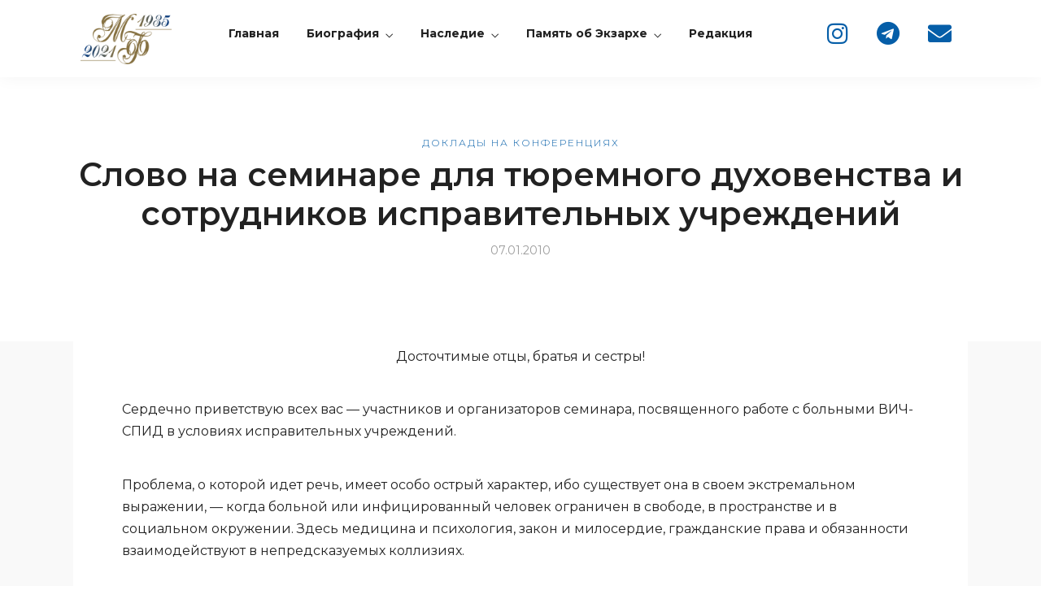

--- FILE ---
content_type: text/css
request_url: https://mf-memory.by/wp-content/uploads/elementor/css/post-1229.css?ver=1736681224
body_size: 1381
content:
.elementor-1229 .elementor-element.elementor-element-5cdf2a3:not(.elementor-motion-effects-element-type-background), .elementor-1229 .elementor-element.elementor-element-5cdf2a3 > .elementor-motion-effects-container > .elementor-motion-effects-layer{background-color:#ffffff;}.elementor-1229 .elementor-element.elementor-element-5cdf2a3{box-shadow:0px 0px 20px 0px rgba(0,0,0,0.05);transition:background 0.3s, border 0.3s, border-radius 0.3s, box-shadow 0.3s;padding:0px 0px 0px 0px;}.elementor-1229 .elementor-element.elementor-element-5cdf2a3 > .elementor-background-overlay{transition:background 0.3s, border-radius 0.3s, opacity 0.3s;}.elementor-bc-flex-widget .elementor-1229 .elementor-element.elementor-element-9a7586d.elementor-column .elementor-widget-wrap{align-items:center;}.elementor-1229 .elementor-element.elementor-element-9a7586d.elementor-column.elementor-element[data-element_type="column"] > .elementor-widget-wrap.elementor-element-populated{align-content:center;align-items:center;}.elementor-1229 .elementor-element.elementor-element-9a7586d > .elementor-element-populated{padding:0px 0px 0px 0px;}.elementor-widget-text-editor{color:var( --e-global-color-text );font-family:var( --e-global-typography-text-font-family ), Sans-serif;font-weight:var( --e-global-typography-text-font-weight );}.elementor-widget-text-editor.elementor-drop-cap-view-stacked .elementor-drop-cap{background-color:var( --e-global-color-primary );}.elementor-widget-text-editor.elementor-drop-cap-view-framed .elementor-drop-cap, .elementor-widget-text-editor.elementor-drop-cap-view-default .elementor-drop-cap{color:var( --e-global-color-primary );border-color:var( --e-global-color-primary );}.elementor-1229 .elementor-element.elementor-element-f5e79f5{font-family:"Montserrat", Sans-serif;font-weight:400;}.elementor-1229 .elementor-element.elementor-element-eceb39c > .elementor-element-populated{padding:0px 0px 0px 0px;}.elementor-1229 .elementor-element.elementor-element-a733d9b{width:auto;max-width:auto;align-self:center;}.elementor-1229 .elementor-element.elementor-element-a733d9b > .elementor-widget-container{margin:07px 0px 0px 35px;}.elementor-1229 .elementor-element.elementor-element-a733d9b .tg_navigation_wrapper .nav li a{font-size:14px;font-weight:700;color:#222222;}.elementor-1229 .elementor-element.elementor-element-a733d9b .tg_navigation_wrapper .nav > li{margin:0px 20px 0px 0px;}.elementor-1229 .elementor-element.elementor-element-a733d9b .tg_navigation_wrapper .nav{text-align:center;}.elementor-1229 .elementor-element.elementor-element-a733d9b .tg_navigation_wrapper .nav li ul.sub-menu li{padding:5px 20px 5px 20px;}.elementor-1229 .elementor-element.elementor-element-a733d9b .tg_navigation_wrapper .nav li ul.sub-menu{text-align:left;border-radius:5px;background:#ffffff;}.elementor-1229 .elementor-element.elementor-element-a733d9b .tg_navigation_wrapper .nav li a:hover{color:#055EA8;}.elementor-1229 .elementor-element.elementor-element-a733d9b .tg_navigation_wrapper .nav ul li a:before, .elementor-1229 .elementor-element.elementor-element-a733d9b .tg_navigation_wrapper div .nav li > a:before{background-color:#C2B79F;}.elementor-1229 .elementor-element.elementor-element-a733d9b .tg_navigation_wrapper .nav > li.current-menu-item > a, .elementor-1229 .elementor-element.elementor-element-a733d9b .tg_navigation_wrapper .nav > li.current-menu-parent > a, .elementor-1229 .elementor-element.elementor-element-a733d9b .tg_navigation_wrapper .nav > li.current-menu-ancestor > a, .elementor-1229 .elementor-element.elementor-element-a733d9b .tg_navigation_wrapper .nav li ul:not(.sub-menu) li.current-menu-item a, .elementor-1229 .elementor-element.elementor-element-a733d9b .tg_navigation_wrapper .nav li.current-menu-parent  ul li.current-menu-item a{color:#055EA8;}.elementor-1229 .elementor-element.elementor-element-a733d9b .tg_navigation_wrapper .nav > li.current-menu-item > a:before, .elementor-1229 .elementor-element.elementor-element-a733d9b .tg_navigation_wrapper .nav > li.current-menu-parent > a:before, .elementor-1229 .elementor-element.elementor-element-a733d9b .tg_navigation_wrapper .nav > li.current-menu-ancestor > a:before, .elementor-1229 .elementor-element.elementor-element-a733d9b .tg_navigation_wrapper .nav li ul:not(.sub-menu) li.current-menu-item a:before, .elementor-1229 .elementor-element.elementor-element-a733d9b .tg_navigation_wrapper .nav li.current-menu-parent  ul li.current-menu-item a:before{background-color:#C2B79F;}.elementor-1229 .elementor-element.elementor-element-a733d9b .tg_navigation_wrapper .nav li ul li a{color:#222222;}.elementor-1229 .elementor-element.elementor-element-a733d9b .tg_navigation_wrapper .nav li ul li a:hover{color:#055EA8;}.elementor-1229 .elementor-element.elementor-element-a733d9b .tg_navigation_wrapper .nav li ul li a:before, .elementor-1229 .elementor-element.elementor-element-a733d9b .tg_navigation_wrapper .nav li ul li > a:before{background-color:#C2B79F;}.elementor-1229 .elementor-element.elementor-element-a733d9b .tg_navigation_wrapper .nav li ul > li.current-menu-item > a, .elementor-1229 .elementor-element.elementor-element-a733d9b .tg_navigation_wrapper .nav li ul > li.current-menu-parent > a, .elementor-1229 .elementor-element.elementor-element-a733d9b .tg_navigation_wrapper .nav li ul > li.current-menu-ancestor > a, .elementor-1229 .elementor-element.elementor-element-a733d9b .tg_navigation_wrapper .nav li ul li ul:not(.sub-menu) li.current-menu-item a, .elementor-1229 .elementor-element.elementor-element-a733d9b .tg_navigation_wrapper .nav li ul li.current-menu-parent  ul li.current-menu-item a, .elementor-1229 .elementor-element.elementor-element-a733d9b .tg_navigation_wrapper .nav li.current-menu-parent ul > li.current-menu-item > a{color:#055EA8;}.elementor-1229 .elementor-element.elementor-element-a733d9b .tg_navigation_wrapper .nav li ul > li.current-menu-item > a:before, .elementor-1229 .elementor-element.elementor-element-a733d9b .tg_navigation_wrapper .nav li ul > li.current-menu-parent > a:before, .elementor-1229 .elementor-element.elementor-element-a733d9b .tg_navigation_wrapper .nav li ul > li.current-menu-ancestor > a:before, .elementor-1229 .elementor-element.elementor-element-a733d9b .tg_navigation_wrapper .nav li ul li ul:not(.sub-menu) li.current-menu-item a:before, .elementor-1229 .elementor-element.elementor-element-a733d9b .tg_navigation_wrapper .nav li ul li.current-menu-parent  ul li.current-menu-item a:before{background-color:#C2B79F;}.elementor-bc-flex-widget .elementor-1229 .elementor-element.elementor-element-f55bb57.elementor-column .elementor-widget-wrap{align-items:center;}.elementor-1229 .elementor-element.elementor-element-f55bb57.elementor-column.elementor-element[data-element_type="column"] > .elementor-widget-wrap.elementor-element-populated{align-content:center;align-items:center;}.elementor-1229 .elementor-element.elementor-element-f55bb57 > .elementor-element-populated{padding:0px 0px 0px 0px;}.elementor-1229 .elementor-element.elementor-element-778fc2d{--grid-template-columns:repeat(0, auto);--icon-size:29px;--grid-column-gap:5px;--grid-row-gap:0px;}.elementor-1229 .elementor-element.elementor-element-778fc2d .elementor-widget-container{text-align:center;}.elementor-1229 .elementor-element.elementor-element-778fc2d > .elementor-widget-container{margin:07px 0px 0px 0px;}.elementor-1229 .elementor-element.elementor-element-778fc2d .elementor-social-icon{background-color:#FFFFFF00;}.elementor-1229 .elementor-element.elementor-element-778fc2d .elementor-social-icon i{color:#055EA8;}.elementor-1229 .elementor-element.elementor-element-778fc2d .elementor-social-icon svg{fill:#055EA8;}.elementor-1229 .elementor-element.elementor-element-778fc2d .elementor-social-icon:hover{background-color:#FFFFFF00;}.elementor-1229 .elementor-element.elementor-element-778fc2d .elementor-social-icon:hover i{color:#C2B79F;}.elementor-1229 .elementor-element.elementor-element-778fc2d .elementor-social-icon:hover svg{fill:#C2B79F;}.elementor-widget-button .elementor-button{background-color:var( --e-global-color-accent );font-family:var( --e-global-typography-accent-font-family ), Sans-serif;font-weight:var( --e-global-typography-accent-font-weight );}.elementor-1229 .elementor-element.elementor-element-1dd47cb .elementor-button{background-color:rgba(255,255,255,0);font-size:18px;fill:#4a4a4a;color:#4a4a4a;padding:0px 0px 0px 0px;}.elementor-1229 .elementor-element.elementor-element-1dd47cb{width:auto;max-width:auto;align-self:center;}.elementor-1229 .elementor-element.elementor-element-1dd47cb > .elementor-widget-container{margin:10px 0px 0px 10px;}@media(max-width:1024px){.elementor-1229 .elementor-element.elementor-element-5cdf2a3{padding:10px 0px 10px 0px;}.elementor-1229 .elementor-element.elementor-element-9a7586d > .elementor-element-populated{padding:0px 0px 0px 30px;}.elementor-1229 .elementor-element.elementor-element-1dd47cb > .elementor-widget-container{margin:10px 30px 0px 20px;}}@media(max-width:767px){.elementor-1229 .elementor-element.elementor-element-5cdf2a3{padding:10px 0px 10px 0px;}.elementor-1229 .elementor-element.elementor-element-9a7586d{width:70%;}.elementor-1229 .elementor-element.elementor-element-9a7586d > .elementor-element-populated{margin:0px 0px 0px 20px;--e-column-margin-right:0px;--e-column-margin-left:20px;padding:0px 0px 0px 0px;}.elementor-1229 .elementor-element.elementor-element-f5e79f5 > .elementor-widget-container{margin:0px 0px 0px 0px;}.elementor-1229 .elementor-element.elementor-element-f5e79f5{column-gap:0px;}.elementor-1229 .elementor-element.elementor-element-eceb39c > .elementor-widget-wrap > .elementor-widget:not(.elementor-widget__width-auto):not(.elementor-widget__width-initial):not(:last-child):not(.elementor-absolute){margin-bottom:20px;}.elementor-1229 .elementor-element.elementor-element-eceb39c > .elementor-element-populated{padding:0px 0px 0px 0px;}.elementor-1229 .elementor-element.elementor-element-f55bb57{width:100%;}.elementor-1229 .elementor-element.elementor-element-f55bb57 > .elementor-widget-wrap > .elementor-widget:not(.elementor-widget__width-auto):not(.elementor-widget__width-initial):not(:last-child):not(.elementor-absolute){margin-bottom:0px;}.elementor-1229 .elementor-element.elementor-element-f55bb57 > .elementor-element-populated{margin:0px 0px 0px 0px;--e-column-margin-right:0px;--e-column-margin-left:0px;padding:0px 20px 0px 0px;}.elementor-1229 .elementor-element.elementor-element-778fc2d > .elementor-widget-container{margin:-5px 7px -5px 7px;}.elementor-1229 .elementor-element.elementor-element-1dd47cb > .elementor-widget-container{margin:0px 2px 0px 0px;padding:0px 0px 0px 0px;}.elementor-1229 .elementor-element.elementor-element-1dd47cb{align-self:center;}.elementor-1229 .elementor-element.elementor-element-1dd47cb .elementor-button{padding:0px 0px 0px 25px;}}@media(min-width:768px){.elementor-1229 .elementor-element.elementor-element-9a7586d{width:14.996%;}.elementor-1229 .elementor-element.elementor-element-eceb39c{width:65.002%;}.elementor-1229 .elementor-element.elementor-element-f55bb57{width:19.334%;}}@media(max-width:1024px) and (min-width:768px){.elementor-1229 .elementor-element.elementor-element-9a7586d{width:60%;}.elementor-1229 .elementor-element.elementor-element-f55bb57{width:40%;}}